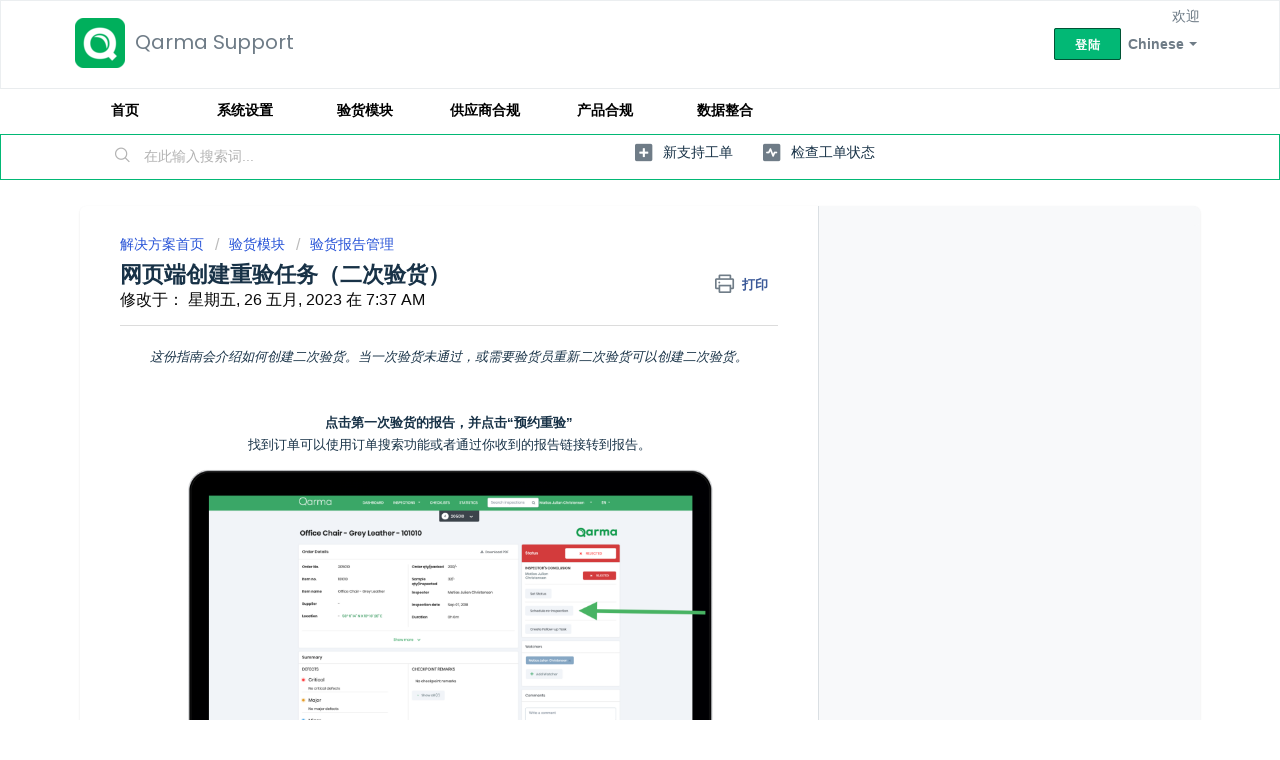

--- FILE ---
content_type: text/html; charset=utf-8
request_url: https://support.qarmainspect.com/zh-CN/support/solutions/articles/43000703469-%E7%BD%91%E9%A1%B5%E7%AB%AF%E5%88%9B%E5%BB%BA%E9%87%8D%E9%AA%8C%E4%BB%BB%E5%8A%A1%EF%BC%88%E4%BA%8C%E6%AC%A1%E9%AA%8C%E8%B4%A7%EF%BC%89
body_size: 8450
content:
<!DOCTYPE html>
       
        <!--[if lt IE 7]><html class="no-js ie6 dew-dsm-theme " lang="zh-CN" dir="ltr" data-date-format="non_us"><![endif]-->       
        <!--[if IE 7]><html class="no-js ie7 dew-dsm-theme " lang="zh-CN" dir="ltr" data-date-format="non_us"><![endif]-->       
        <!--[if IE 8]><html class="no-js ie8 dew-dsm-theme " lang="zh-CN" dir="ltr" data-date-format="non_us"><![endif]-->       
        <!--[if IE 9]><html class="no-js ie9 dew-dsm-theme " lang="zh-CN" dir="ltr" data-date-format="non_us"><![endif]-->       
        <!--[if IE 10]><html class="no-js ie10 dew-dsm-theme " lang="zh-CN" dir="ltr" data-date-format="non_us"><![endif]-->       
        <!--[if (gt IE 10)|!(IE)]><!--><html class="no-js  dew-dsm-theme " lang="zh-CN" dir="ltr" data-date-format="non_us"><!--<![endif]-->
	<head>
		
		<!-- Title for the page -->
<title> 网页端创建重验任务（二次验货） : Qarma Support </title>

<!-- Meta information -->

      <meta charset="utf-8" />
      <meta http-equiv="X-UA-Compatible" content="IE=edge,chrome=1" />
      <meta name="description" content= "" />
      <meta name="author" content= "" />
       <meta property="og:title" content="网页端创建重验任务（二次验货）" />  <meta property="og:url" content="https://support.qarmainspect.com/zh-CN/support/solutions/articles/43000703469-%E7%BD%91%E9%A1%B5%E7%AB%AF%E5%88%9B%E5%BB%BA%E9%87%8D%E9%AA%8C%E4%BB%BB%E5%8A%A1%EF%BC%88%E4%BA%8C%E6%AC%A1%E9%AA%8C%E8%B4%A7%EF%BC%89" />  <meta property="og:description" content=" 这份指南会介绍如何创建二次验货。当一次验货未通过，或需要验货员重新二次验货可以创建二次验货。        点击第一次验货的报告，并点击“预约重验”  找到订单可以使用订单搜索功能或者通过你收到的报告链接转到报告。       点击二次验货后，会有一个新的验货分配给原来的验货员。第一次验货的报告会被添加到第二次的验货，这样验货员可以方便在他们的手机中找到报告。          你可以编辑重验货通过按“转到第二次验货”  在这你可以重新选择验货员，或者重新选一个验货项目列表。      ..." />  <meta property="og:image" content="https://s3.amazonaws.com/cdn.freshdesk.com/data/helpdesk/attachments/production/43031775171/logo/9CEzHM2D2c0ivwe6RMAAYNUBQMO_UeViNQ.png?X-Amz-Algorithm=AWS4-HMAC-SHA256&amp;amp;X-Amz-Credential=AKIAS6FNSMY2XLZULJPI%2F20260120%2Fus-east-1%2Fs3%2Faws4_request&amp;amp;X-Amz-Date=20260120T070632Z&amp;amp;X-Amz-Expires=604800&amp;amp;X-Amz-SignedHeaders=host&amp;amp;X-Amz-Signature=5794232f9b48632bdb7a5bae10345cea9c06e84fb30ffb8d6dfae738ea7ab4ad" />  <meta property="og:site_name" content="Qarma Support" />  <meta property="og:type" content="article" />  <meta name="twitter:title" content="网页端创建重验任务（二次验货）" />  <meta name="twitter:url" content="https://support.qarmainspect.com/zh-CN/support/solutions/articles/43000703469-%E7%BD%91%E9%A1%B5%E7%AB%AF%E5%88%9B%E5%BB%BA%E9%87%8D%E9%AA%8C%E4%BB%BB%E5%8A%A1%EF%BC%88%E4%BA%8C%E6%AC%A1%E9%AA%8C%E8%B4%A7%EF%BC%89" />  <meta name="twitter:description" content=" 这份指南会介绍如何创建二次验货。当一次验货未通过，或需要验货员重新二次验货可以创建二次验货。        点击第一次验货的报告，并点击“预约重验”  找到订单可以使用订单搜索功能或者通过你收到的报告链接转到报告。       点击二次验货后，会有一个新的验货分配给原来的验货员。第一次验货的报告会被添加到第二次的验货，这样验货员可以方便在他们的手机中找到报告。          你可以编辑重验货通过按“转到第二次验货”  在这你可以重新选择验货员，或者重新选一个验货项目列表。      ..." />  <meta name="twitter:image" content="https://s3.amazonaws.com/cdn.freshdesk.com/data/helpdesk/attachments/production/43031775171/logo/9CEzHM2D2c0ivwe6RMAAYNUBQMO_UeViNQ.png?X-Amz-Algorithm=AWS4-HMAC-SHA256&amp;amp;X-Amz-Credential=AKIAS6FNSMY2XLZULJPI%2F20260120%2Fus-east-1%2Fs3%2Faws4_request&amp;amp;X-Amz-Date=20260120T070632Z&amp;amp;X-Amz-Expires=604800&amp;amp;X-Amz-SignedHeaders=host&amp;amp;X-Amz-Signature=5794232f9b48632bdb7a5bae10345cea9c06e84fb30ffb8d6dfae738ea7ab4ad" />  <meta name="twitter:card" content="summary" />  <link rel="canonical" href="https://support.qarmainspect.com/zh-CN/support/solutions/articles/43000703469-%E7%BD%91%E9%A1%B5%E7%AB%AF%E5%88%9B%E5%BB%BA%E9%87%8D%E9%AA%8C%E4%BB%BB%E5%8A%A1%EF%BC%88%E4%BA%8C%E6%AC%A1%E9%AA%8C%E8%B4%A7%EF%BC%89" />  <link rel='alternate' hreflang="en" href="https://support.qarmainspect.com/en/support/solutions/articles/43000703469-scheduling-re-inspections-second-inspection-from-website"/>  <link rel='alternate' hreflang="vi" href="https://support.qarmainspect.com/vi/support/solutions/articles/43000703469-l%C3%AAn-l%E1%BB%8Bch-ki%E1%BB%83m-h%C3%A0ng-l%E1%BA%A1i-ki%E1%BB%83m-h%C3%A0ng-l%E1%BA%A7n-hai-tr%C3%AAn-website-"/>  <link rel='alternate' hreflang="zh-CN" href="https://support.qarmainspect.com/zh-CN/support/solutions/articles/43000703469-%E7%BD%91%E9%A1%B5%E7%AB%AF%E5%88%9B%E5%BB%BA%E9%87%8D%E9%AA%8C%E4%BB%BB%E5%8A%A1%EF%BC%88%E4%BA%8C%E6%AC%A1%E9%AA%8C%E8%B4%A7%EF%BC%89"/> 

<!-- Responsive setting -->
<link rel="apple-touch-icon" href="https://s3.amazonaws.com/cdn.freshdesk.com/data/helpdesk/attachments/production/43028468849/fav_icon/IPnuAh2W9vcnZiyz4D-3zdpkjMeVUc3GRA.png" />
        <link rel="apple-touch-icon" sizes="72x72" href="https://s3.amazonaws.com/cdn.freshdesk.com/data/helpdesk/attachments/production/43028468849/fav_icon/IPnuAh2W9vcnZiyz4D-3zdpkjMeVUc3GRA.png" />
        <link rel="apple-touch-icon" sizes="114x114" href="https://s3.amazonaws.com/cdn.freshdesk.com/data/helpdesk/attachments/production/43028468849/fav_icon/IPnuAh2W9vcnZiyz4D-3zdpkjMeVUc3GRA.png" />
        <link rel="apple-touch-icon" sizes="144x144" href="https://s3.amazonaws.com/cdn.freshdesk.com/data/helpdesk/attachments/production/43028468849/fav_icon/IPnuAh2W9vcnZiyz4D-3zdpkjMeVUc3GRA.png" />
        <meta name="viewport" content="width=device-width, initial-scale=1.0, maximum-scale=5.0, user-scalable=yes" /> 
		
		<!-- Adding meta tag for CSRF token -->
		<meta name="csrf-param" content="authenticity_token" />
<meta name="csrf-token" content="MU2oSKVpCI6KOxBWI1xxG0FPUY1cBYkdrMngJ/KJqQu58a5KpWRjlCVKyFqfQ2kfYozgvZL1Hj8GeiojLHBscw==" />
		<!-- End meta tag for CSRF token -->
		
		<!-- Fav icon for portal -->
		<link rel='shortcut icon' href='https://s3.amazonaws.com/cdn.freshdesk.com/data/helpdesk/attachments/production/43028468849/fav_icon/IPnuAh2W9vcnZiyz4D-3zdpkjMeVUc3GRA.png' />

		<!-- Base stylesheet -->
 
		<link rel="stylesheet" media="print" href="https://assets10.freshdesk.com/assets/cdn/portal_print-6e04b27f27ab27faab81f917d275d593fa892ce13150854024baaf983b3f4326.css" />
	  		<link rel="stylesheet" media="screen" href="https://assets10.freshdesk.com/assets/cdn/falcon_portal_utils-a58414d6bc8bc6ca4d78f5b3f76522e4970de435e68a5a2fedcda0db58f21600.css" />	

		
		<!-- Theme stylesheet -->

		<link href="/support/theme.css?v=4&amp;d=1761902742" media="screen" rel="stylesheet" type="text/css">

		<!-- Google font url if present -->
		<link href='https://fonts.googleapis.com/css?family=Poppins:regular,600,700' rel='stylesheet' type='text/css' nonce='3zVkwmkymU5FP3irv/sNRA=='>

		<!-- Including default portal based script framework at the top -->
		<script src="https://assets10.freshdesk.com/assets/cdn/portal_head_v2-d07ff5985065d4b2f2826fdbbaef7df41eb75e17b915635bf0413a6bc12fd7b7.js"></script>
		<!-- Including syntexhighlighter for portal -->
		<script src="https://assets7.freshdesk.com/assets/cdn/prism-841b9ba9ca7f9e1bc3cdfdd4583524f65913717a3ab77714a45dd2921531a402.js"></script>

		

		<!-- Access portal settings information via javascript -->
		 <script type="text/javascript">     var portal = {"language":"en","name":"Qarma Support","contact_info":"","current_page_name":"article_view","current_tab":"solutions","vault_service":{"url":"https://vault-service.freshworks.com/data","max_try":2,"product_name":"fd"},"current_account_id":971770,"preferences":{"bg_color":"#f3f5f7","header_color":"#ffffff","help_center_color":"#f3f5f7","footer_color":"#183247","tab_color":"#ffffff","tab_hover_color":"#02b875","btn_background":"#f3f5f7","btn_primary_background":"#02b875","base_font":"Poppins","text_color":"#0a0a0a","headings_font":"Poppins","headings_color":"#183247","link_color":"#183247","link_color_hover":"#00ad61","input_focus_ring_color":"#02b875","non_responsive":"false","personalized_articles":true},"image_placeholders":{"spacer":"https://assets2.freshdesk.com/assets/misc/spacer.gif","profile_thumb":"https://assets2.freshdesk.com/assets/misc/profile_blank_thumb-4a7b26415585aebbd79863bd5497100b1ea52bab8df8db7a1aecae4da879fd96.jpg","profile_medium":"https://assets1.freshdesk.com/assets/misc/profile_blank_medium-1dfbfbae68bb67de0258044a99f62e94144f1cc34efeea73e3fb85fe51bc1a2c.jpg"},"falcon_portal_theme":true,"current_object_id":43000703469};     var attachment_size = 20;     var blocked_extensions = "";     var allowed_extensions = "";     var store = { 
        ticket: {},
        portalLaunchParty: {} };    store.portalLaunchParty.ticketFragmentsEnabled = false;    store.pod = "us-east-1";    store.region = "US"; </script> 


			
	</head>
	<body>
            	
		
		
		
	<header class="banner">
		<div class="banner-wrapper page">
			<div class="banner-title">
				<a href="https://qarmainspect.com/"class='portal-logo'><span class="portal-img"><i></i>
                    <img src='https://s3.amazonaws.com/cdn.freshdesk.com/data/helpdesk/attachments/production/43031775171/logo/9CEzHM2D2c0ivwe6RMAAYNUBQMO_UeViNQ.png' alt="徽标"
                        onerror="default_image_error(this)" data-type="logo" />
                 </span></a>
				<h1 class="ellipsis heading">Qarma Support</h1>
			</div>
			<nav class="banner-nav">
				<div class="banner-language-selector pull-right" data-tabs="tabs"
                data-toggle='tooltip' data-placement="bottom" title=""><ul class="language-options" role="tablist"><li class="dropdown"><h5 class="dropdown-toggle" data-toggle="dropdown"><span>Chinese</span><span class="caret"></span></h5><ul class="dropdown-menu " role="menu" aria-labelledby="dropdownMenu"><li><a class="" tabindex="-1" href="/en/support/solutions/articles/43000703469-scheduling-re-inspections-second-inspection-from-website">English</a></li><li><a class="active" tabindex="-1" href="/zh-CN/support/solutions/articles/43000703469-%E7%BD%91%E9%A1%B5%E7%AB%AF%E5%88%9B%E5%BB%BA%E9%87%8D%E9%AA%8C%E4%BB%BB%E5%8A%A1%EF%BC%88%E4%BA%8C%E6%AC%A1%E9%AA%8C%E8%B4%A7%EF%BC%89"><span class='icon-dd-tick-dark'></span>Chinese </a></li><li><a class="" tabindex="-1" href="/vi/support/solutions/articles/43000703469-l%C3%AAn-l%E1%BB%8Bch-ki%E1%BB%83m-h%C3%A0ng-l%E1%BA%A1i-ki%E1%BB%83m-h%C3%A0ng-l%E1%BA%A7n-hai-tr%C3%AAn-website-">Vietnamese</a></li></ul></li></ul></div> <div class="welcome">欢迎 <b></b> </div>  <b><a href="/zh-CN/support/login"><b>登陆</b></a></b>
			</nav>
		</div>
	</header>
	<nav class="page-tabs">
		<div class="page no-padding no-header-tabs">
			
				<a data-toggle-dom="#header-tabs" href="#" data-animated="true" class="mobile-icon-nav-menu show-in-mobile"></a>
				<div class="nav-link" id="header-tabs"><b>
                  	<a href="/zh-CN/support/home">
                      首页  	
                    </a>
                  	<a href="/zh-CN/support/solutions/43000375216">
                  	  系统设置  
                  	</a>
                    <a href="/zh-CN/support/solutions/43000375217">
                    验货模块  
                  	</a>
                    <a href="/zh-CN/support/solutions/43000375219">
                        供应商合规  
                  	</a>
                  <a href="/zh-CN/support/solutions/43000375218">
                        产品合规  
                  	</a>
                    <a href="/zh-CN/support/solutions/43000374332">
                        数据整合  
                  	</a></b>
				</div>
			
		</div>
	</nav>

<!-- Search and page links for the page -->

	<section class="help-center-sc rounded-6">
		<div class="page no-padding">
		<div class="hc-search">
			<div class="hc-search-c">
				<form class="hc-search-form print--remove" autocomplete="off" action="/zh-CN/support/search/solutions" id="hc-search-form" data-csrf-ignore="true">
	<div class="hc-search-input">
	<label for="support-search-input" class="hide">在此输入搜索词...</label>
		<input placeholder="在此输入搜索词..." type="text"
			name="term" class="special" value=""
            rel="page-search" data-max-matches="10" id="support-search-input">
	</div>
	<div class="hc-search-button">
		<button class="btn btn-primary" aria-label="搜索" type="submit" autocomplete="off">
			<i class="mobile-icon-search hide-tablet"></i>
			<span class="hide-in-mobile">
				搜索
			</span>
		</button>
	</div>
</form>
			</div>
		</div>
		<div class="hc-nav ">
			 <nav>   <div>
              <a href="/zh-CN/support/tickets/new" class="mobile-icon-nav-newticket new-ticket ellipsis" title="新支持工单">
                <span> 新支持工单 </span>
              </a>
            </div>   <div>
              <a href="/zh-CN/support/tickets" class="mobile-icon-nav-status check-status ellipsis" title="检查工单状态">
                <span>检查工单状态</span>
              </a>
            </div>  </nav>
		</div>
		</div>
	</section>



<div class="page">
	
	
	<!-- Search and page links for the page -->
	

	<!-- Notification Messages -->
	 <div class="alert alert-with-close notice hide" id="noticeajax"></div> 

	
	<div class="c-wrapper">		
		<section class="main content rounded-6 min-height-on-desktop fc-article-show" id="article-show-43000703469">
	<div class="breadcrumb">
		<a href="/zh-CN/support/solutions"> 解决方案首页 </a>
		<a href="/zh-CN/support/solutions/43000375217">验货模块</a>
		<a href="/zh-CN/support/solutions/folders/43000599475">验货报告管理</a>
	</div>
	<b class="page-stamp page-stamp-article">
		<b class="icon-page-article"></b>
	</b>

	<h2 class="heading">网页端创建重验任务（二次验货）
	 	<a href="#"
            class="solution-print--icon print--remove"
 			title="打印此文章"
 			arial-role="link"
 			arial-label="打印此文章"
			id="print-article"
 		>
			<span class="icon-print"></span>
			<span class="text-print">打印</span>
 		</a>
	</h2>
	
	<p>修改于： 星期五, 26 五月, 2023 在  7:37 AM</p>
	<hr />
	

	<article class="article-body" id="article-body" rel="image-enlarge">
		<p data-identifyelement="271" style="box-sizing: border-box; margin-bottom: 0px; margin-left: 0px; font-size: 13px; line-height: 18px; word-break: normal; overflow-wrap: break-word; color: rgb(24, 50, 71); font-family: -apple-system, BlinkMacSystemFont, &quot;Segoe UI&quot;, Roboto, &quot;Helvetica Neue&quot;, Arial, sans-serif; font-weight: 400; text-indent: 0px; text-align: center;"><em dir="ltr" style="box-sizing: border-box;">这份指南会介绍如何创建二次验货。当一次验货未通过，或需要验货员重新二次验货可以创建二次验货。</em></p><p><br></p><p><br></p><p data-identifyelement="277" style="box-sizing: border-box; margin-bottom: 0px; margin-left: 0px; font-size: 13px; line-height: 18px; word-break: normal; overflow-wrap: break-word; color: rgb(24, 50, 71); font-family: -apple-system, BlinkMacSystemFont, &quot;Segoe UI&quot;, Roboto, &quot;Helvetica Neue&quot;, Arial, sans-serif; font-weight: 400; text-indent: 0px; text-align: center;"><span style="box-sizing: border-box; font-size: 13px;"><strong style="box-sizing: border-box; font-weight: 700;">点击第一次验货的报告，并点击“预约重验”</strong></span></p><p data-identifyelement="280" style="box-sizing: border-box; margin-bottom: 0px; margin-left: 0px; font-size: 13px; line-height: 18px; word-break: normal; overflow-wrap: break-word; color: rgb(24, 50, 71); font-family: -apple-system, BlinkMacSystemFont, &quot;Segoe UI&quot;, Roboto, &quot;Helvetica Neue&quot;, Arial, sans-serif; font-weight: 400; text-indent: 0px; text-align: center;">找到订单可以使用订单搜索功能或者通过你收到的报告链接转到报告。</p><p data-identifyelement="281" style="box-sizing: border-box; margin-bottom: 0px; margin-left: 0px; font-size: 13px; line-height: 18px; word-break: normal; overflow-wrap: break-word; color: rgb(24, 50, 71); font-family: -apple-system, BlinkMacSystemFont, &quot;Segoe UI&quot;, Roboto, &quot;Helvetica Neue&quot;, Arial, sans-serif; font-weight: 400; text-indent: 0px; text-align: center;"><img src="https://s3.amazonaws.com/cdn.freshdesk.com/data/helpdesk/attachments/production/43078561477/original/NneUiLOR7D6LTKsFDUJ5xNYChQ2aNHPaDw.png?1571389488" data-id="43078561477" style="box-sizing: border-box; border: 0px; max-width: 100%; width: auto;" class="fr-fil fr-dib"></p><p data-identifyelement="285" style="box-sizing: border-box; margin-bottom: 0px; margin-left: 0px; font-size: 13px; line-height: 18px; word-break: normal; overflow-wrap: break-word; color: rgb(24, 50, 71); font-family: -apple-system, BlinkMacSystemFont, &quot;Segoe UI&quot;, Roboto, &quot;Helvetica Neue&quot;, Arial, sans-serif; font-weight: 400; text-indent: 0px; text-align: center;"><br></p><p data-identifyelement="286" style="box-sizing: border-box; margin-bottom: 0px; margin-left: 0px; font-size: 13px; line-height: 18px; word-break: normal; overflow-wrap: break-word; color: rgb(24, 50, 71); font-family: -apple-system, BlinkMacSystemFont, &quot;Segoe UI&quot;, Roboto, &quot;Helvetica Neue&quot;, Arial, sans-serif; font-weight: 400; text-indent: 0px; text-align: center;">点击二次验货后，会有一个新的验货分配给原来的验货员。第一次验货的报告会被添加到第二次的验货，这样验货员可以方便在他们的手机中找到报告。</p><p data-identifyelement="287" style="box-sizing: border-box; margin-bottom: 0px; margin-left: 0px; font-size: 13px; line-height: 18px; word-break: normal; overflow-wrap: break-word; color: rgb(24, 50, 71); font-family: -apple-system, BlinkMacSystemFont, &quot;Segoe UI&quot;, Roboto, &quot;Helvetica Neue&quot;, Arial, sans-serif; font-weight: 400; text-indent: 0px; text-align: center;"><br style="box-sizing: border-box;"></p><p data-identifyelement="289" style="box-sizing: border-box; margin-bottom: 0px; margin-left: 0px; font-size: 13px; line-height: 18px; word-break: normal; overflow-wrap: break-word; color: rgb(24, 50, 71); font-family: -apple-system, BlinkMacSystemFont, &quot;Segoe UI&quot;, Roboto, &quot;Helvetica Neue&quot;, Arial, sans-serif; font-weight: 400; text-indent: 0px; text-align: center;"><br style="box-sizing: border-box;"></p><p data-identifyelement="291" style="box-sizing: border-box; margin-bottom: 0px; margin-left: 0px; font-size: 13px; line-height: 18px; word-break: normal; overflow-wrap: break-word; color: rgb(24, 50, 71); font-family: -apple-system, BlinkMacSystemFont, &quot;Segoe UI&quot;, Roboto, &quot;Helvetica Neue&quot;, Arial, sans-serif; font-weight: 400; text-indent: 0px; text-align: center;"><img src="https://s3.amazonaws.com/cdn.freshdesk.com/data/helpdesk/attachments/production/43078562826/original/KGHuo7L_UvbVol1G-qL98wKmm_3eHZtQgw.png?1571389780" data-id="43078562826" style="box-sizing: border-box; border: 0px; max-width: 100%; width: auto;" class="fr-fil fr-dib"></p><p data-identifyelement="293" style="box-sizing: border-box; margin-bottom: 0px; margin-left: 0px; font-size: 13px; line-height: 18px; word-break: normal; overflow-wrap: break-word; color: rgb(24, 50, 71); font-family: -apple-system, BlinkMacSystemFont, &quot;Segoe UI&quot;, Roboto, &quot;Helvetica Neue&quot;, Arial, sans-serif; font-weight: 400; text-indent: 0px; text-align: center;"><span style="box-sizing: border-box; font-size: 13px;">你可以编辑重验货<strong style="box-sizing: border-box; font-weight: 700;">通过按“<span style="box-sizing: border-box; font-size: 13px;"><strong style="box-sizing: border-box; font-weight: 700;">转到第二次验货</strong></span>”</strong></span></p><p data-identifyelement="296" style="box-sizing: border-box; margin-bottom: 0px; margin-left: 0px; font-size: 13px; line-height: 18px; word-break: normal; overflow-wrap: break-word; color: rgb(24, 50, 71); font-family: -apple-system, BlinkMacSystemFont, &quot;Segoe UI&quot;, Roboto, &quot;Helvetica Neue&quot;, Arial, sans-serif; font-weight: 400; text-indent: 0px; text-align: center;">在这你可以重新选择验货员，或者重新选一个验货项目列表。</p><p data-identifyelement="297" style="box-sizing: border-box; margin-bottom: 0px; margin-left: 0px; font-size: 13px; line-height: 18px; word-break: normal; overflow-wrap: break-word; color: rgb(24, 50, 71); font-family: -apple-system, BlinkMacSystemFont, &quot;Segoe UI&quot;, Roboto, &quot;Helvetica Neue&quot;, Arial, sans-serif; font-weight: 400; text-indent: 0px; text-align: center;"><strong style="box-sizing: border-box; font-weight: 700;"><span style="box-sizing: border-box; font-size: 16px;"><img src="https://s3.amazonaws.com/cdn.freshdesk.com/data/helpdesk/attachments/production/43078563133/original/4ijbblwiWjJAUzX_HTe4Z-6ck-ZMPDWMTw.png?1571389851" data-id="43078563133" style="box-sizing: border-box; border: 0px; max-width: 100%; text-align: left; width: auto;" class="fr-fil fr-dib"></span></strong></p><p><br></p><p data-identifyelement="301" style="box-sizing: border-box; margin-bottom: 0px; margin-left: 0px; font-size: 13px; line-height: 18px; word-break: normal; overflow-wrap: break-word; color: rgb(24, 50, 71); font-family: -apple-system, BlinkMacSystemFont, &quot;Segoe UI&quot;, Roboto, &quot;Helvetica Neue&quot;, Arial, sans-serif; font-weight: 400; text-indent: 0px; text-align: center;">你可以折叠顶端不同验货列表。<img src="https://s3.amazonaws.com/cdn.freshdesk.com/data/helpdesk/attachments/production/43078563388/original/eBAhzom0gz3ghG39vm4wjzAW7-gYt3ANew.png?1571389911" data-id="43078563388" style="box-sizing: border-box; border: 0px; max-width: 100%; text-align: left; width: auto;" class="fr-fil fr-dib"></p><div data-identifyelement="303" style="box-sizing: border-box; word-break: normal; overflow-wrap: break-word; font-size: 13px; line-height: 18px; color: rgb(24, 50, 71); font-family: -apple-system, BlinkMacSystemFont, &quot;Segoe UI&quot;, Roboto, &quot;Helvetica Neue&quot;, Arial, sans-serif; font-weight: 400; text-indent: 0px; text-align: center;"><br style="box-sizing: border-box;"></div><div data-identifyelement="305" style="box-sizing: border-box; word-break: normal; overflow-wrap: break-word; font-size: 13px; line-height: 18px; color: rgb(24, 50, 71); font-family: -apple-system, BlinkMacSystemFont, &quot;Segoe UI&quot;, Roboto, &quot;Helvetica Neue&quot;, Arial, sans-serif; font-weight: 400; text-indent: 0px; text-align: center;"><span style="box-sizing: border-box; font-size: 13px;">你也可以<strong style="box-sizing: border-box; font-weight: 700;">点击“转到二次验货”</strong></span></div><p data-identifyelement="308" style="box-sizing: border-box; margin-bottom: 0px; margin-left: 0px; font-size: 13px; line-height: 18px; word-break: normal; overflow-wrap: break-word; color: rgb(24, 50, 71); font-family: -apple-system, BlinkMacSystemFont, &quot;Segoe UI&quot;, Roboto, &quot;Helvetica Neue&quot;, Arial, sans-serif; font-weight: 400; text-align: start; text-indent: 0px;"><br style="box-sizing: border-box;"></p><p data-identifyelement="310" style="box-sizing: border-box; margin-bottom: 0px; margin-left: 0px; font-size: 13px; line-height: 18px; word-break: normal; overflow-wrap: break-word; color: rgb(24, 50, 71); font-family: -apple-system, BlinkMacSystemFont, &quot;Segoe UI&quot;, Roboto, &quot;Helvetica Neue&quot;, Arial, sans-serif; font-weight: 400; text-indent: 0px; text-align: center;"><img src="https://s3.amazonaws.com/cdn.freshdesk.com/data/helpdesk/attachments/production/43078570678/original/m6yeccehYGrchAwvytsnABUEt_5IZGaqiw.png?1571391325" data-id="43078570678" style="box-sizing: border-box; border: 0px; max-width: 100%; text-align: left; width: auto;" class="fr-fil fr-dib"></p>
	</article>

	<hr />	
		

		<p class="article-vote" id="voting-container" 
											data-user-id="" 
											data-article-id="43000703469"
											data-language="zh-CN">
										此回答是否有所帮助？<span data-href="/zh-CN/support/solutions/articles/43000703469/thumbs_up" class="vote-up a-link" id="article_thumbs_up" 
									data-remote="true" data-method="put" data-update="#voting-container" 
									data-user-id=""
									data-article-id="43000703469"
									data-language="zh-CN"
									data-update-with-message="很高兴对你有所帮助。谢谢反馈。">
								是</span><span class="vote-down-container"><span data-href="/zh-CN/support/solutions/articles/43000703469/thumbs_down" class="vote-down a-link" id="article_thumbs_down" 
									data-remote="true" data-method="put" data-update="#vote-feedback-form" 
									data-user-id=""
									data-article-id="43000703469"
									data-language="zh-CN"
									data-hide-dom="#voting-container" data-show-dom="#vote-feedback-container">
								否</span></span></p><a class="hide a-link" id="vote-feedback-form-link" data-hide-dom="#vote-feedback-form-link" data-show-dom="#vote-feedback-container">Send feedback</a><div id="vote-feedback-container"class="hide">	<div class="lead">抱歉没能帮到您。欢迎您给出反馈以帮助我们改善本文档。</div>	<div id="vote-feedback-form">		<div class="sloading loading-small loading-block"></div>	</div></div>
		
</section>
<section class="sidebar content rounded-6 fc-related-articles">
	<div id="related_articles"><div class="cs-g-c"><section class="article-list"><h3 class="list-lead">相关文章</h3><ul rel="remote" 
			data-remote-url="/zh-CN/support/search/articles/43000703469/related_articles?container=related_articles&limit=10" 
			id="related-article-list"></ul></section></div></div>
</section>

<script nonce="3zVkwmkymU5FP3irv/sNRA==">
	['click', 'keypress'].forEach(function eventsCallback(event) {
		document.getElementById('print-article').addEventListener(event, function (e) {
			if (event === 'keypress' && e.key !== 'Enter') return;
			e.preventDefault();
			print();
		});
	});
</script>

	</div>
	

	

</div>

	<footer class="footer rounded-6">
		<nav class="footer-links page no-padding">
			
					
						<a href="/zh-CN/support/home" class="">首页</a>
					
						<a href="/zh-CN/support/solutions" class="active">解决方案</a>
					
			
			
			
		</nav>
	</footer>
	




			<script src="https://assets1.freshdesk.com/assets/cdn/portal_bottom-0fe88ce7f44d512c644a48fda3390ae66247caeea647e04d017015099f25db87.js"></script>

		<script src="https://assets5.freshdesk.com/assets/cdn/redactor-642f8cbfacb4c2762350a557838bbfaadec878d0d24e9a0d8dfe90b2533f0e5d.js"></script> 
		<script src="https://assets10.freshdesk.com/assets/cdn/lang/zh-cn-1ed4caea8ae7980822a63eaea3d548637145b2830d885f1c2747568bbe5f9376.js"></script>
		<!-- for i18n-js translations -->
  		<script src="https://assets6.freshdesk.com/assets/cdn/i18n/portal/zh-CN-e675370a72f0a3ac416ea30b55d70f898495660a898770f7877e021ed038591f.js"></script>
		<!-- Including default portal based script at the bottom -->
		<script nonce="3zVkwmkymU5FP3irv/sNRA==">
//<![CDATA[
	
	jQuery(document).ready(function() {
					
		// Setting the locale for moment js
		moment.lang('zh-cn');

		var validation_meassages = {"required":"此字段必填。","remote":"请修复此字段。","email":"请输入一个有效的邮箱地址。","url":"请输入一个有效的URL。","date":"请输入一个有效的日期。","dateISO":"请输入一个有效的日期(ISO)。","number":"请输入一个有效的号码。","digits":"请只输入数字。","creditcard":"请输入有效的信用卡号。","equalTo":"请重新输入相同的值。","two_decimal_place_warning":"Value cannot have more than 2 decimal digits","integration_no_match":"无匹配的数据...","select_atleast_one":"至少选择一个选项。","ember_method_name_reserved":"此名称已被占用，无法使用。请选择其他名称。"}	

		jQuery.extend(jQuery.validator.messages, validation_meassages );


		jQuery(".call_duration").each(function () {
			var format,time;
			if (jQuery(this).data("time") === undefined) { return; }
			if(jQuery(this).hasClass('freshcaller')){ return; }
			time = jQuery(this).data("time");
			if (time>=3600) {
			 format = "hh:mm:ss";
			} else {
				format = "mm:ss";
			}
			jQuery(this).html(time.toTime(format));
		});
	});

	// Shortcuts variables
	var Shortcuts = {"global":{"help":"?","save":"mod+return","cancel":"esc","search":"/","status_dialog":"mod+alt+return","save_cuctomization":"mod+shift+s"},"app_nav":{"dashboard":"g d","tickets":"g t","social":"g e","solutions":"g s","forums":"g f","customers":"g c","reports":"g r","admin":"g a","ticket_new":"g n","compose_email":"g m"},"pagination":{"previous":"alt+left","next":"alt+right","alt_previous":"j","alt_next":"k"},"ticket_list":{"ticket_show":"return","select":"x","select_all":"shift+x","search_view":"v","show_description":"space","unwatch":"w","delete":"#","pickup":"@","spam":"!","close":"~","silent_close":"alt+shift+`","undo":"z","reply":"r","forward":"f","add_note":"n","scenario":"s"},"ticket_detail":{"toggle_watcher":"w","reply":"r","forward":"f","add_note":"n","close":"~","silent_close":"alt+shift+`","add_time":"m","spam":"!","delete":"#","show_activities_toggle":"}","properties":"p","expand":"]","undo":"z","select_watcher":"shift+w","go_to_next":["j","down"],"go_to_previous":["k","up"],"scenario":"s","pickup":"@","collaboration":"d"},"social_stream":{"search":"s","go_to_next":["j","down"],"go_to_previous":["k","up"],"open_stream":["space","return"],"close":"esc","reply":"r","retweet":"shift+r"},"portal_customizations":{"preview":"mod+shift+p"},"discussions":{"toggle_following":"w","add_follower":"shift+w","reply_topic":"r"}};
	
	// Date formats
	var DATE_FORMATS = {"non_us":{"moment_date_with_week":"ddd, D MMM, YYYY","datepicker":"d M, yy","datepicker_escaped":"d M yy","datepicker_full_date":"D, d M, yy","mediumDate":"d MMM, yyyy"},"us":{"moment_date_with_week":"ddd, MMM D, YYYY","datepicker":"M d, yy","datepicker_escaped":"M d yy","datepicker_full_date":"D, M d, yy","mediumDate":"MMM d, yyyy"}};

	var lang = { 
		loadingText: "请稍候...",
		viewAllTickets: "View all tickets"
	};


//]]>
</script> 

		

		<img src='/zh-CN/support/solutions/articles/43000703469-%E7%BD%91%E9%A1%B5%E7%AB%AF%E5%88%9B%E5%BB%BA%E9%87%8D%E9%AA%8C%E4%BB%BB%E5%8A%A1%EF%BC%88%E4%BA%8C%E6%AC%A1%E9%AA%8C%E8%B4%A7%EF%BC%89/hit' alt='文档查看数' aria-hidden='true'/>
		<script type="text/javascript">
     		I18n.defaultLocale = "en";
     		I18n.locale = "zh-CN";
		</script>
			
    	


		<!-- Include dynamic input field script for signup and profile pages (Mint theme) -->

	</body>
</html>
